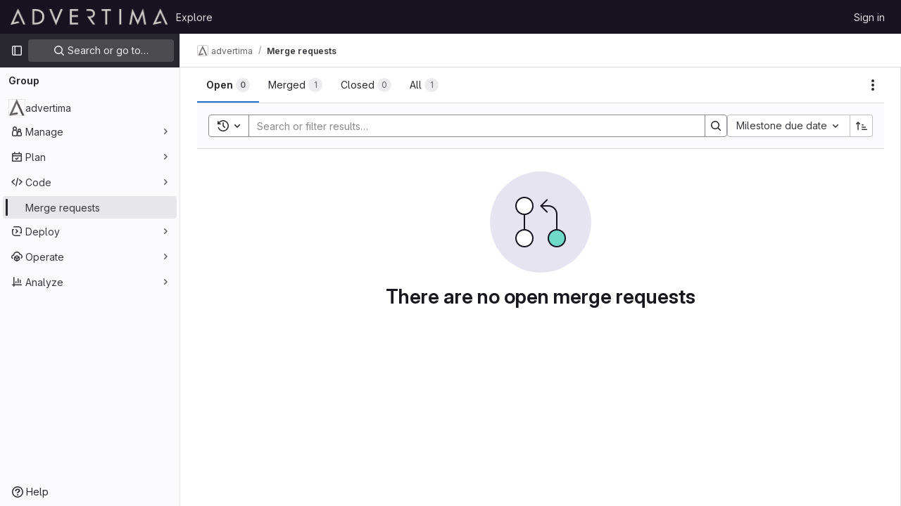

--- FILE ---
content_type: text/javascript; charset=utf-8
request_url: https://gitlab.advertima.com/assets/webpack/30.80729ead.chunk.js
body_size: 3875
content:
(this.webpackJsonp=this.webpackJsonp||[]).push([[30],{"0RVY":function(e,t,s){"use strict";var r=s("4lAS"),a=s("sHIo"),l=s("AxUD"),i=s("/lV4"),n=s("6muF"),o=s("rRHO");var u={components:{GlButton:r.a,AssigneeAvatarLink:n.a,UserNameWithStatus:o.a},mixins:[Object(a.a)()],props:{users:{type:Array,required:!0},issuableType:{type:String,required:!1,default:l.TYPE_ISSUE}},data:()=>({showLess:!0}),computed:{firstUser(){return this.users[0]},hiddenAssigneesLabel(){const{numberOfHiddenAssignees:e}=this;return Object(i.sprintf)(Object(i.__)("+ %{numberOfHiddenAssignees} more"),{numberOfHiddenAssignees:e})},renderShowMoreSection(){return this.users.length>5},numberOfHiddenAssignees(){return this.users.length-5},uncollapsedUsers(){const e=this.showLess?Math.min(this.users.length,5):this.users.length;return this.showLess?this.users.slice(0,e):this.users},username(){return"@"+this.firstUser.username},isMergeRequest(){return this.issuableType===l.TYPE_MERGE_REQUEST}},methods:{toggleShowLess(){this.showLess=!this.showLess},userAvailability(e){var t;return this.issuableType===l.TYPE_MERGE_REQUEST?(null==e?void 0:e.availability)||"":(null==e||null===(t=e.status)||void 0===t?void 0:t.availability)||""}}},c=s("tBpV"),d=Object(c.a)(u,(function(){var e=this,t=e._self._c;return t("div",[t("div",{staticClass:"gl-flex gl-flex-wrap"},e._l(e.uncollapsedUsers,(function(s,r){return t("div",{key:s.id,staticClass:"assignee-grid gl-grid gl-w-full gl-items-center",class:{"gl-mb-3":r!==e.users.length-1||e.users.length>5}},[t("assignee-avatar-link",{staticClass:"gl-break-anywhere",attrs:{user:s,"issuable-type":e.issuableType,"data-css-area":"user"}},[t("div",{staticClass:"gl-ml-3 gl-grid gl-items-center gl-leading-normal",attrs:{"data-testid":"username"}},[t("user-name-with-status",{attrs:{name:s.name,availability:e.userAvailability(s)}})],1)])],1)})),0),e._v(" "),e.renderShowMoreSection?t("div",{staticClass:"hover:gl-text-blue-800",attrs:{"data-testid":"user-list-more"}},[t("gl-button",{attrs:{category:"tertiary",size:"small","data-testid":"user-list-more-button"},on:{click:e.toggleShowLess}},[e.showLess?[e._v("\n        "+e._s(e.hiddenAssigneesLabel)+"\n      ")]:[e._v(e._s(e.__("- show less")))]],2)],1):e._e()])}),[],!1,null,null,null);t.a=d.exports},"6muF":function(e,t,s){"use strict";var r=s("MV2A"),a=s("lHJB"),l=s("AxUD"),i=s("FxFN"),n={components:{AssigneeAvatar:s("Qaw2").a,GlLink:r.a},directives:{GlTooltip:a.a},props:{user:{type:Object,required:!0},issuableType:{type:String,default:l.TYPE_ISSUE,required:!1}},computed:{isMergeRequest(){return this.issuableType===l.TYPE_MERGE_REQUEST},cannotMerge(){var e;const t=(null===(e=this.user.mergeRequestInteraction)||void 0===e?void 0:e.canMerge)||this.user.can_merge;return this.isMergeRequest&&!t},assigneeUrl(){return this.user.web_url||this.user.webUrl},assigneeId(){return Object(i.i)(this.user.id)?Object(i.f)(this.user.id):this.user.id}}},o=s("tBpV"),u=Object(o.a)(n,(function(){var e=this._self._c;return e("gl-link",{staticClass:"js-user-link gl-inline-block",attrs:{href:this.assigneeUrl,"data-user-id":this.assigneeId,"data-username":this.user.username,"data-cannot-merge":this.cannotMerge,"data-placement":"left"}},[e("span",{staticClass:"gl-flex"},[e("assignee-avatar",{attrs:{user:this.user,"img-size":24,"issuable-type":this.issuableType}}),this._v(" "),this._t("default")],2)])}),[],!1,null,null,null);t.a=u.exports},"7fz4":function(e,t,s){"use strict";var r=s("N5YB"),a=s("Lzak"),l=s("s1D3"),i=s("AxUD"),n=s("/lV4");const o="BUSY";var u={components:{GlAvatarLabeled:r.a,GlBadge:a.a,GlIcon:l.a},props:{user:{type:Object,required:!0},issuableType:{type:String,required:!1,default:i.TYPE_ISSUE},selected:{type:Boolean,required:!1,default:!1}},computed:{isBusy(){var e;return(null===(e=this.user)||void 0===e||null===(e=e.status)||void 0===e?void 0:e.availability)===o},hasCannotMergeIcon(){return this.issuableType===i.TYPE_MERGE_REQUEST&&!this.user.canMerge}},i18n:{busy:Object(n.__)("Busy")}},c=s("tBpV"),d=Object(c.a)(u,(function(){var e=this,t=e._self._c;return t("gl-avatar-labeled",{staticClass:"sidebar-participant gl-relative gl-items-center",attrs:{size:32,label:e.user.name,"sub-label":"@"+e.user.username,src:e.user.avatarUrl||e.user.avatar||e.user.avatar_url},scopedSlots:e._u([{key:"meta",fn:function(){return[e.hasCannotMergeIcon?t("gl-icon",{staticClass:"merge-icon",class:{"!gl-left-6":e.selected},attrs:{name:"warning-solid","aria-hidden":"true",size:12}}):e._e(),e._v(" "),e.isBusy?t("gl-badge",{staticClass:"gl-ml-2",attrs:{variant:"warning"}},[e._v("\n      "+e._s(e.$options.i18n.busy)+"\n    ")]):e._e()]},proxy:!0}])})}),[],!1,null,null,null);t.a=d.exports},LWzu:function(e,t,s){"use strict";var r=s("B42D"),a=s.n(r),l=(s("3UXl"),s("iyoE"),s("v2fZ"),s("dsWN")),i=s("4lAS"),n=s("l5WF"),o=s("PrLL"),u=s("lHJB"),c=s("b9Gi"),d=s("jlnU"),g=s("AxUD"),p=s("/lV4"),h=s("oE8N"),b=s("d6eQ"),m=s("DVFT");const v=Object(p.__)("Error creating label.");var f={components:{GlAlert:l.a,GlButton:i.a,GlFormGroup:n.a,GlFormInput:o.a,SidebarColorPicker:h.a},directives:{GlTooltip:u.a},props:{fullPath:{type:String,required:!0},attrWorkspacePath:{type:String,required:!0},labelCreateType:{type:String,required:!0},workspaceType:{type:String,required:!0},searchKey:{type:String,required:!1,default:""}},data(){return{labelTitle:this.searchKey,selectedColor:m.b,labelCreateInProgress:!1,error:void 0}},computed:{disableCreate(){return!this.labelTitle.length||!this.selectedColor.length||this.labelCreateInProgress},suggestedColors(){const e=gon.suggested_label_colors;return Object.keys(e).map((function(t){return{[t]:e[t]}}))},mutationVariables(){const e={title:this.labelTitle,color:this.selectedColor};if(this.labelCreateType){const t=this.labelCreateType===g.WORKSPACE_GROUP?"groupPath":"projectPath";return{...e,[t]:this.attrWorkspacePath}}return e}},methods:{updateLabelsInCache(e,t){const{query:s,dataPath:r}=b.r[this.workspaceType],l=e.readQuery({query:s,variables:{fullPath:this.fullPath,searchTerm:""}}),i=new Intl.Collator("en"),n=Object(c.a)(l,(function(e){const{nodes:s}=a()(e,r);s.push(t),s.sort((function(e,t){return i.compare(e.title,t.title)}))}));e.writeQuery({query:s,variables:{fullPath:this.fullPath,searchTerm:""},data:n})},async createLabel(){var e=this;this.labelCreateInProgress=!0;try{const{data:{labelCreate:t}}=await this.$apollo.mutate({mutation:b.q[this.workspaceType],variables:this.mutationVariables,update:function(t,{data:{labelCreate:{label:s}}}){s&&e.updateLabelsInCache(t,s)}});t.errors.length?[this.error]=t.errors:this.$emit("labelCreated",t.label)}catch{Object(d.createAlert)({message:v})}this.labelCreateInProgress=!1}}},_=s("tBpV"),y=Object(_.a)(f,(function(){var e=this,t=e._self._c;return t("div",{staticClass:"gl-px-4"},[e.error?t("gl-alert",{staticClass:"gl-mt-3",attrs:{variant:"danger",dismissible:!1}},[e._v("\n    "+e._s(e.error)+"\n  ")]):e._e(),e._v(" "),t("gl-form-group",{staticClass:"gl-my-3",attrs:{label:e.__("Label name"),"label-for":"label-title-input","label-sr-only":""}},[t("gl-form-input",{attrs:{id:"label-title-input",autofocus:"",placeholder:e.__("Label name")},model:{value:e.labelTitle,callback:function(t){e.labelTitle="string"==typeof t?t.trim():t},expression:"labelTitle"}})],1),e._v(" "),t("sidebar-color-picker",{attrs:{"suggested-colors":e.suggestedColors},model:{value:e.selectedColor,callback:function(t){e.selectedColor="string"==typeof t?t.trim():t},expression:"selectedColor"}}),e._v(" "),t("div",{staticClass:"gl-mt-2 gl-flex gl-justify-end gl-gap-3"},[t("gl-button",{staticClass:"js-btn-cancel-create",attrs:{size:"small","data-testid":"cancel-button"},on:{click:function(t){return t.stopPropagation(),e.$emit("hideCreateView")}}},[e._v("\n      "+e._s(e.__("Cancel"))+"\n    ")]),e._v(" "),t("gl-button",{attrs:{disabled:e.disableCreate,loading:e.labelCreateInProgress,size:"small",variant:"confirm","data-testid":"create-button"},on:{click:e.createLabel}},[e._v("\n      "+e._s(e.__("Create"))+"\n    ")])],1)],1)}),[],!1,null,null,null);t.a=y.exports},Qaw2:function(e,t,s){"use strict";var r=s("tbP8"),a=s("s1D3"),l=s("AxUD"),i=s("/lV4"),n={components:{GlAvatar:r.a,GlIcon:a.a},props:{user:{type:Object,required:!0},imgSize:{type:Number,required:!0},issuableType:{type:String,required:!1,default:l.TYPE_ISSUE}},computed:{assigneeAlt(){return Object(i.sprintf)(Object(i.__)("%{userName}'s avatar"),{userName:this.user.name})},avatarUrl(){return this.user.avatarUrl||this.user.avatar||this.user.avatar_url||gon.default_avatar_url},isMergeRequest(){return this.issuableType===l.TYPE_MERGE_REQUEST},hasMergeIcon(){var e;const t=(null===(e=this.user.mergeRequestInteraction)||void 0===e?void 0:e.canMerge)||this.user.can_merge;return this.isMergeRequest&&!t}}},o=s("tBpV"),u=Object(o.a)(n,(function(){var e=this._self._c;return e("span",{staticClass:"gl-relative"},[e("gl-avatar",{attrs:{label:this.user.name,src:this.avatarUrl,size:this.imgSize,alt:this.assigneeAlt,"data-testid":"avatar-image"}}),this._v(" "),this.hasMergeIcon?e("gl-icon",{staticClass:"merge-icon",attrs:{name:"warning-solid","aria-hidden":"true"}}):this._e()],1)}),[],!1,null,null,null);t.a=u.exports},oE8N:function(e,t,s){"use strict";var r=s("PrLL"),a=s("MV2A"),l=s("l5WF"),i=s("lHJB"),n={components:{GlFormInput:r.a,GlLink:a.a,GlFormGroup:l.a},directives:{GlTooltip:i.a},props:{value:{type:String,required:!1,default:""},errorMessage:{type:String,required:!1,default:""},suggestedColors:{type:Array,required:!1,default:function(){return[]}},autofocus:{type:Boolean,required:!1,default:!1}},computed:{selectedColor:{get(){return this.value},set(e){this.handleColorClick(e)}},validColor(){return!this.errorMessage}},methods:{handleColorClick(e){this.$emit("input",e)},getColorCode:e=>Object.keys(e).pop(),getColorName:e=>Object.values(e).pop(),getStyle(e){return{backgroundColor:this.getColorCode(e)}}}},o=s("tBpV"),u=Object(o.a)(n,(function(){var e=this,t=e._self._c;return t("div",[t("div",{staticClass:"suggested-colors gl-grid gl-grid-cols-[repeat(auto-fill,2rem)] gl-justify-between gl-gap-2"},e._l(e.suggestedColors,(function(s,r){return t("gl-link",{directives:[{name:"gl-tooltip",rawName:"v-gl-tooltip:tooltipcontainer",arg:"tooltipcontainer"}],key:r,staticClass:"gl-block gl-h-7 gl-w-7 gl-rounded-base",style:e.getStyle(s),attrs:{title:e.getColorName(s)},on:{click:function(t){t.preventDefault(),e.handleColorClick(e.getColorCode(s))}}})})),1),e._v(" "),t("div",{staticClass:"gl-flex"},[t("gl-form-group",{staticClass:"gl-mb-0"},[t("gl-form-input",{staticClass:"-gl-mr-1 gl-w-8 gl-rounded-e-none",attrs:{type:"color",value:e.selectedColor,placeholder:e.__("Select color"),"data-testid":"selected-color"},model:{value:e.selectedColor,callback:function(t){e.selectedColor="string"==typeof t?t.trim():t},expression:"selectedColor"}})],1),e._v(" "),t("gl-form-group",{staticClass:"gl-mb-0 gl-grow",attrs:{"invalid-feedback":e.errorMessage,state:e.validColor}},[t("gl-form-input",{staticClass:"gl-mb-2 gl-rounded-s-none",attrs:{placeholder:e.__("Use custom color #FF0000"),autofocus:e.autofocus,state:e.validColor},model:{value:e.selectedColor,callback:function(t){e.selectedColor="string"==typeof t?t.trim():t},expression:"selectedColor"}})],1)],1)])}),[],!1,null,null,null);t.a=u.exports},rRHO:function(e,t,s){"use strict";var r=s("Lzak"),a=s("30su"),l=s("NY3P"),i={name:"UserNameWithStatus",components:{GlBadge:r.a,GlSprintf:a.a},props:{name:{type:String,required:!0},containerClasses:{type:String,required:!1,default:""},availability:{type:String,required:!1,default:""},pronouns:{type:String,required:!1,default:""}},computed:{hasPronouns(){return null!==this.pronouns&&""!==this.pronouns.trim()},isBusy(){return Object(l.b)(this.availability)}}},n=s("tBpV"),o=Object(n.a)(i,(function(){var e=this,t=e._self._c;return t("span",{class:e.containerClasses},[t("gl-sprintf",{attrs:{message:e.s__("UserAvailability|%{author}%{badgeStart}Busy%{badgeEnd}")},scopedSlots:e._u([{key:"author",fn:function(){return[t("span",[e._v(e._s(e.name))]),e.hasPronouns?t("span",{staticClass:"gl-ml-1 gl-text-sm gl-font-normal gl-text-subtle"},[e._v("("+e._s(e.pronouns)+")")]):e._e()]},proxy:!0},{key:"badge",fn:function({content:s}){return[e.isBusy?t("gl-badge",{staticClass:"gl-ml-2",attrs:{variant:"warning"}},[e._v("\n        "+e._s(s)+"\n      ")]):e._e()]}}])})],1)}),[],!1,null,null,null);t.a=o.exports}}]);
//# sourceMappingURL=30.80729ead.chunk.js.map